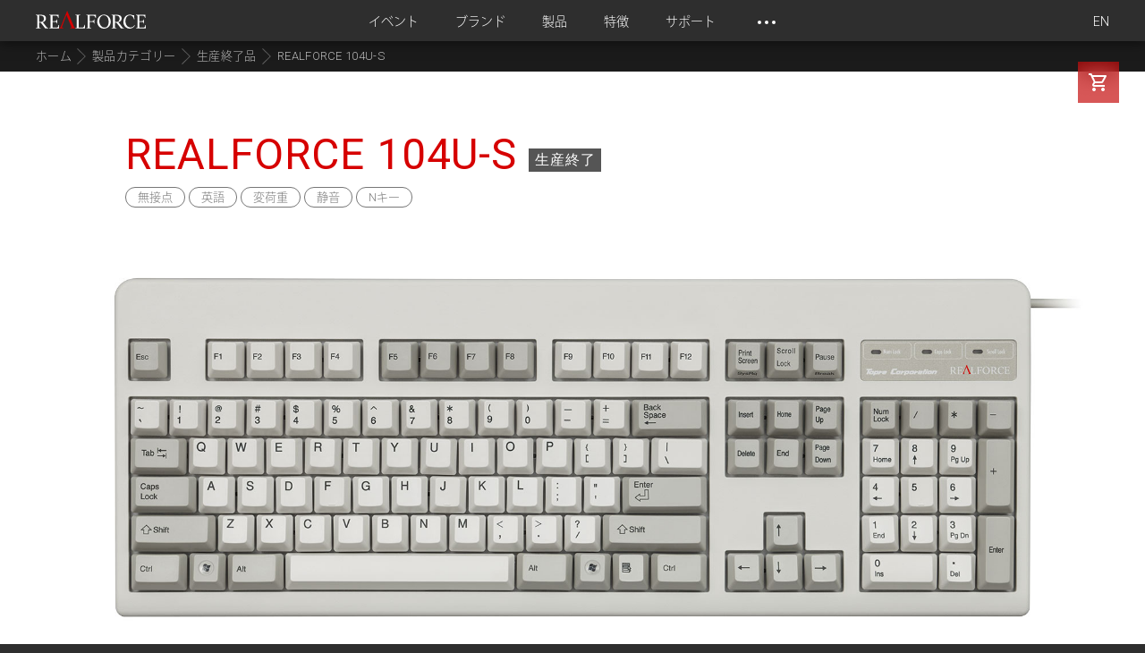

--- FILE ---
content_type: text/html; charset=UTF-8
request_url: https://www.realforce.co.jp/products/discontinued/104U-S_XF01T0/
body_size: 5283
content:
<!doctype html>
<html lang="ja">
<head>
<meta charset="UTF-8">
<title>製品 : REALFORCE 104U-S | REALFORCE | 日本製プレミアムキーボードの最高峰</title>

<!-- Include "links-in-head.html" -->
<meta name="apple-mobile-web-app-title" content="REALFORCE">
<meta http-equiv="x-ua-compatible" content="ie=edge">
<meta name="viewport" content="width=device-width, initial-scale=1">

<link rel="icon" href="../../../favicon.ico">
<!-- iOS Safari and Chrome -->
<link rel="apple-touch-icon" sizes="192x192" href="../../../apple-touch-icon.png">
<!-- Android Default Browser -->
<link rel="shortcut icon" href="../../../apple-touch-icon.png">

<link rel="alternate" hreflang="en" href="../../en/index.html">

<link href="../../../common/css/normalize.css" rel="stylesheet" type="text/css">
<link href="../../../common/css/common.css" rel="stylesheet" type="text/css">
<link href="../../../common/css/header_renew.css" rel="stylesheet" type="text/css">
<link href="../../../common/css/breadcrumb_renew.css" rel="stylesheet" type="text/css">
<link href="../../../common/css/footer_renew.css" rel="stylesheet" type="text/css">

<link href="https://fonts.googleapis.com/css?family=Roboto+Condensed:300,400,700|Roboto:100,300,400,500,700" rel="stylesheet">

<script src="https://use.fontawesome.com/3a3d37e07c.js"></script>


<script src="../../../common/js/jquery-3.1.1.min.js"></script>
<script src="../../../common/js/touch-hover.js"></script>

<!-- Start of realforcesupport Zendesk Widget script -->
<style>
	#launcher {
		margin: 14px !important;
	}
</style>
<script id="ze-snippet" src="https://static.zdassets.com/ekr/snippet.js?key=1c212cff-77e6-42bf-a109-383bb24cc366"></script>
<!-- End of realforcesupport Zendesk Widget script -->

<link href="../../css/allProducts.css" rel="stylesheet" type="text/css">

<!-- ((( Strip.js ))) -->
<!-- css -->
<link rel="stylesheet" type="text/css" href="../../css/strip.css" />
<!-- js -->
<script src="../../js/strip.pkgd.min.js"></script>

</head>

<body id="products">

	<!-- Include "header.html" -->
	<!-- Google Tag Manager (noscript) -->
<noscript><iframe src="https://www.googletagmanager.com/ns.html?id=GTM-MM4CNJ7"
height="0" width="0" style="display:none;visibility:hidden"></iframe></noscript>
<!-- End Google Tag Manager (noscript) -->

	<script>
		(function(i,s,o,g,r,a,m){i['GoogleAnalyticsObject']=r;i[r]=i[r]||function(){
		(i[r].q=i[r].q||[]).push(arguments)},i[r].l=1*new Date();a=s.createElement(o),
		m=s.getElementsByTagName(o)[0];a.async=1;a.src=g;m.parentNode.insertBefore(a,m)
		})(window,document,'script','https://www.google-analytics.com/analytics.js','ga');

		ga('create', 'UA-89466275-1', 'auto');
		ga('send', 'pageview');
	</script>

	<div id="drawerBgLayer"></div>

	<header>

		<div id="compLogo"><a href="../../../index.html"><img src="../../../common/images/logo_realforce.svg" alt="Realforce" /></a></div>

		<nav id="globNav">
			<ul>
				<li class="linkEvent"><a href="../../../events/">イベント</a></li>
				<li class="linkBrand"><a href="../../../brand/">ブランド</a></li>
				<li class="linkProducts"><a href="../../../products/">製品</a></li>
				<li class="linkFeatures"><a href="../../../features/">特徴</a></li>
				<li class="linkSupport"><a href="../../../support/">サポート</a></li>

				<li class="linkMore"><span id="tgl_globNav"><span class="moreIcon"></span></span></li>
			</ul>
		</nav>

		<nav id="drawerGlobNav">
			<div id="drawerClose"></div>
			<ul>
				<li><a href="../../../index.html">ホーム</a></li>
				<li><a href="../../../events/">イベント</a></li>
				<li><a href="../../../brand/">ブランド</a></li>
				<li><a href="../../../products/">製品</a></li>
				<li><a href="../../../features/">特徴</a></li>
				<li><a href="../../../support/">サポート</a></li>
				<li><a href="../../../solutions/">導入事例</a></li>
				<li><a href="../../../special/">特集</a></li>
				<li><a href="../../../news/">ニュース</a></li>
				<li><a href="../../../support/download/">ダウンロード</a></li>
				<li><a href="../../../support/registration/">ユーザー登録</a></li>
				<li><a href="../../../privacy/">個人情報保護ポリシー</a></li>
				<li><a href="https://www.amazon.co.jp/stores/page/A7B5C4D0-6987-4589-96A6-ADF0EBE5B9CD" target="_blank">ストア</a></li>
				<li><a href="../../../en/" title="English">EN</a></li>
			</ul>
		</nav>

		<nav id="subNav">
			<ul>
				<li><a href="../../../en/" title="English">EN</a></li>
			</ul>
		</nav>

	</header>

	<div id="storeCart"><a href="https://www.amazon.co.jp/stores/page/A7B5C4D0-6987-4589-96A6-ADF0EBE5B9CD" target="_blank" title="Amazon ストアページ"><img src="../../../common/images/icon_store.svg" alt="Amazon ストアページ"></a></div>

	<div id="content">

		<!-- パンくずリスト -->
		<div id="bcWrapper">
			<div id="breadCrumbArea">
				<ul id="breadCrumb">
					<li><a href="../../../">ホーム</a></li>
					<li><a href="../../">製品カテゴリー</a></li>
					<li><a href="../index.html">生産終了品</a></li>
					<li><span class="uppercase">Realforce</span> 104U-S</li>
				</ul>
			</div>
		</div>

<!--メインコンテンツ===============================-->

		<div class="wrapper">
			<h2 class="productName">
				<!--<a href="../"><small>Products</small></a><br>-->
				<span class="uppercase">Realforce</span> <span class="modelName">104U-S</span> <small class="endProduction">生産終了</small>
			</h2>
			<p>
				<span class="icon">無接点</span><!--
				--><span class="icon">英語</span><!--
				--><span class="icon">変荷重</span><!--
				--><span class="icon">静音</span><!--
				--><span class="icon">Nキー</span>
			</p>
		</div>

		<div id="mainImg">
			<img src="images/mainphoto.jpg" alt="Main Photo">
		</div>

		<div class="photoSelect">
			<ul class="wrapper">
				<li><a href="images/photo_1.jpg" class="strip" data-strip-group="photoSelection" data-strip-group-options="side:'top'"><img src="images/thumb_photo_1.png" alt="Photo 1"></a></li>
				<li><a href="images/photo_2.jpg" class="strip" data-strip-group="photoSelection" data-strip-group-options="side:'top'"><img src="images/thumb_photo_2.png" alt="Photo 2"></a></li>
				<li><a href="images/photo_3.jpg" class="strip" data-strip-group="photoSelection" data-strip-group-options="side:'top'"><img src="images/thumb_photo_3.png" alt="Photo 3"></a></li>
				<li><a href="images/photo_4.jpg" class="strip" data-strip-group="photoSelection" data-strip-group-options="side:'top'"><img src="images/thumb_photo_4.png" alt="Photo 4"></a></li>
				<li><a href="images/photo_5.jpg" class="strip" data-strip-group="photoSelection" data-strip-group-options="side:'top'"><img src="images/thumb_photo_5.png" alt="Photo 5"></a></li>
				<li><a href="images/photo_6.jpg" class="strip" data-strip-group="photoSelection" data-strip-group-options="side:'top'"><img src="images/thumb_photo_6.png" alt="Photo 6"></a></li>
			</ul>
		</div>

		<!--((( 大きい画像をプリロード )))-->
		<script type="text/javascript">
			function preload(arrayOfImages) {
				$(arrayOfImages).each(function(){
					$('<img/>')[0].src = this;
					// Alternatively you could use:
					// (new Image()).src = this;
				});
			}

			// Usage:

			preload([
				'images/photo_1.jpg',
				'images/photo_2.jpg',
				'images/photo_3.jpg',
				'images/photo_4.jpg',
				'images/photo_5.jpg',
				'images/photo_6.jpg',
			]);
		</script>

		<div class="wrapper">
			<div class="feature">
				<section class="withImage">
					<img src="images/img_keyswitch.png" alt="静電容量無接点方式イメージ">
					<div>
						<h3>静電容量無接点方式スイッチにより極上のキータッチを実現</h3>
						<p>データセンター等でのプロのキーパンチャーの方々に選ばれた極上のキータッチとチャタリングしない無接点構造、さらに、指への負担を軽減し、指の動きをスムーズにするステップスカルプチャー構造によって長時間のキー入力操作でも快適に操作できます。</p>
					</div>
				</section>

				<section class="withImage">
					<img src="images/img_fullnkey.png" alt="Nキーロールオーバーイメージ">
					<div>
						<h3>同時押ししても全て入力されます。</h3>
						<p>フルＮキーロールオーバー対応なので高速入力時に同時押しの様な入力をしてもすべて入力されます。タイピングの速いプロのオペレーターにも安心してご使用いただけます。</p>
					</div>
				</section>

				<section class="withImage">
					<img src="images/img_stepsculpture.jpg" alt="ステップスカルプチャー">
					<div>
						<h3>エルゴノミクスなステップスカルプチャー</h3>
						<p>各列に段差のあるステップスカルプチャー構造により、指の動きにフィットしてキー入力がしやすく、長時間の操作も快適です。</p>
					</div>
				</section>

				<section class="withImage">
					<img src="images/img_forcediagram.png" alt="キー荷重特性グラフ">
					<div>
						<h3><span class="uppercase">Realforce</span> 独自のフェザーキータッチ</h3>
						<p>キースイッチの押しごこちを極限まで追求した独自のキー荷重特性により、他のキースイッチには無いフェザー（羽毛）を押しているかのようなキー入力の気持ち良さを実現しています。</p>
					</div>
				</section>

				<section class="withImage">
					<img src="images/img_keylifetime.jpg" alt="キー入力耐久試験イメージ">
					<div>
						<h3>高い耐久性</h3>
						<p>3000万回のキー入力耐久試験をクリアしています。</p>
					</div>
				</section>

				<section>
					<div>
						<h3>信頼の日本製キーボード</h3>
						<p>品質管理が徹底された日本の工場で、設計開発から生産まで一貫して対応しています。</p>
					</div>
				</section>

			<!--//#feature--></div>

			<div class="spec">
				<h3><strong class="uppercase">Spec</strong>&emsp;製品仕様</h3>
				<table class="former">
					<tr><th>キー刻印</th><td>昇華印刷</td></tr>
					<tr><th>スイッチ</th><td>静電容量無接点方式</td></tr>
					<tr><th>スイッチ寿命</th><td>3,000万回以上</td></tr>
					<tr><th>重量</th><td>1.4Kg</td></tr>
					<tr><th>サイズ</th><td>168.5mm x 455mm x 39.6mm</td></tr>
					<tr><th>キー数</th><td>104キーレイアウト／フルキー</td></tr>
					<tr><th>ケーブル長</th><td>1.5m</td></tr>
				</table>
				<table class="latter">
					<tr><th>キー荷重</th><td>変荷重 静音</td></tr>
					<tr><th>キーストローク</th><td>4mm</td></tr>
					<tr><th>キー構造</th><td>ステップスカルプチャー</td></tr>
					<tr><th>Ｎキーロールオーバー</th><td>Nキーロールオーバー</td></tr>
					<tr><th>インターフェイス</th><td>USB</td></tr>
					<tr><th>生産国</th><td>日本</td></tr>
				</table>
			</div>

<!-- ///////////// レビュー獲得まで非表示

			<div class="reviews">

				<h3><strong class="uppercase">User Review</strong>&emsp;ユーザー・レビュー</h3>

				<section>
					<p class="reviewDate"><small>2016.10.11</small></p>
					<h4>レビューのタイトル</h4>
					<div class="reviewStars"><span class="validStar">★★★</span>★★</div>
					<p class="reviewerName">レビュアーの名前</p>
					<p class="reviewText">今までPC付属のキーボードを使っていましたが、このキーボードを導入して世界が変わりました。<br>一日中、入力しても疲れない、良好な打鍵感、キーが陥凹していることによるフィット感、これを日常使用していると普通のキーボードだと満足できなくなってしまいます。<br>この製品は45g均一ですが、これは好みによるところもあると思います。有線接続なのも、レスポンスが早く良いです。</p>
				</section>

				<section>
					<p class="reviewDate"><small>2016.10.11</small></p>
					<h4>レビューのタイトル</h4>
					<div class="reviewStars"><span class="validStar">★★★</span>★★</div>
					<p class="reviewerName">レビュアーの名前</p>
					<p class="reviewText">今までPC付属のキーボードを使っていましたが、このキーボードを導入して世界が変わりました。<br>一日中、入力しても疲れない、良好な打鍵感、キーが陥凹していることによるフィット感、これを日常使用していると普通のキーボードだと満足できなくなってしまいます。<br>この製品は45g均一ですが、これは好みによるところもあると思います。有線接続なのも、レスポンスが早く良いです。</p>
				</section>

				<section>
					<p class="reviewDate"><small>2016.10.11</small></p>
					<h4>レビューのタイトル</h4>
					<div class="reviewStars"><span class="validStar">★★★</span>★★</div>
					<p class="reviewerName">レビュアーの名前</p>
					<p class="reviewText">今までPC付属のキーボードを使っていましたが、このキーボードを導入して世界が変わりました。<br>一日中、入力しても疲れない、良好な打鍵感、キーが陥凹していることによるフィット感、これを日常使用していると普通のキーボードだと満足できなくなってしまいます。<br>この製品は45g均一ですが、これは好みによるところもあると思います。有線接続なのも、レスポンスが早く良いです。</p>
				</section>

			</div>

ここまで非表示 /////////////////// -->


<!--//メインコンテンツ===============================-->
		<!--//.wrapper--></div>
	</div>

	<!-- Include "footer.html" -->
		<footer>
		<div id="footerLogo">
			<a href="../../../"><img src="../../../common/images/logo_realforce.svg" alt="REALFORCE"></a>
		</div>

		<ul id="footerNav">
			<li><a href="../../../">ホーム</a></li>
			<li><a href="../../../events/">イベント</a></li>
			<li><a href="../../../brand/">ブランド</a></li>
			<li><a href="../../../products/">製品</a></li>
			<li><a href="../../../features/">特徴</a></li>
			<li><a href="../../../support/">サポート</a></li>
			<li><a href="../../../special/">特集</a></li>
			<li><a href="../../../solutions/">導入事例</a></li>
			<li><a href="../../../news/">ニュース</a></li>
			<li><a href="../../../support/download/">ダウンロード</a></li>
			<li><a href="../../../support/registration/">ユーザー登録</a></li>
			<li><a href="../../../privacy/">個人情報保護ポリシー</a></li>
			<li><a href="https://www.amazon.co.jp/stores/page/A7B5C4D0-6987-4589-96A6-ADF0EBE5B9CD" target="_blank">ストア</a></li>
		</ul>

		<ul id="footerSNS">
			<li>
				<a href="https://twitter.com/TOPRE_REALFORCE" target="_blank">
					<img src="../../../common/images/logo_x.svg" alt="X">
				</a>
			</li>
			<li>
				<a href="https://www.facebook.com/topre.realforce/" target="_blank">
					<img src="../../../common/images/facebook-box-line.svg" alt="Facebook ページ">
				</a>
			</li>
		</ul>

		<div id="footerLogo2">
			<a href="http://www.topre.co.jp/" target="_blank">
				<img src="../../../common/images/logo_topre_set.svg" alt="東プレ株式会社公式サイト">
			</a>
		</div>
	</footer>

	<div id="jumptop">
		<a href="#"><i class="fa fa-angle-up" aria-hidden="true"></i></a>
	</div>

	<!-- Hamburger Menu のトグル -->
	<script>
	$(function() {
		$('#tgl_globNav, #drawerClose, #drawerBgLayer, #drawerGlobNav a').click(function(){
			$('#drawerGlobNav, #drawerBgLayer').toggleClass('openNav');
		});
	});
	</script>

	<!-- ページトップへジャンプボタン -->
	<script>
		$(document).ready(function() {
			var jumptop = $('#jumptop');
			$(window).scroll(function () {
				if ($(this).scrollTop() > 100) {
					jumptop.fadeIn();
				} else {
					jumptop.fadeOut();
				}
			});
		});
	</script>

	<!-- すべてのページ内リンクをスムーススクロール -->
	<script>
		$(function () {
			$('a[href^="#"]').click(function () {
				const href = $(this).attr('href');
				const target = $(href == '#' || href == '' ? 'html' : href);
				$('body,html').animate({scrollTop: target.offset().top}, 400, 'swing');
			});
		});
	</script>
<script src="https://use.typekit.net/wmb6yvm.js"></script>
<script>try{Typekit.load({ async: true });}catch(e){}</script>
</body>
</html>


--- FILE ---
content_type: text/css
request_url: https://www.realforce.co.jp/common/css/common.css
body_size: 1041
content:
@charset "UTF-8";
/* CSS Document */

html {
	font-size: 62.5%;
	/* sets the base font to 10px for easier math */
	line-break: strict;
}

body {
	text-align: center;
	background-color: #2e2e2e;
	/*
	font-family: -apple-system, 'BlinkMacSystemFont';
	*/
	font-family: 'Roboto', 'Hiragino Sans', YuGothic, "kozuka-gothic-pro", Meiryo, 'sans-serif';
	font-size: 15px;
	font-size: 1.5rem;
	/* sets the default sizing to make sure nothing is actually 10px */
	font-weight: 300;
	line-height: 1.7;
	min-height: 100vh;
	overflow: scroll;
	/*
	scroll-behavior: smooth;
	*/
}

h1, h2, h3, h4, h5 {
	font-feature-settings: "palt";
	color: #545454;
}

h1, h2 {
	margin-bottom: .5em;
	line-height: 1.1;
}

h3, h4, h5 {
	margin-bottom: .5em;
	line-height: 1.4;
}

h2 {
	font-weight: 400;
	font-size: 4.8rem;
	color: #d60000;
	letter-spacing: .02em;
}

h2:first-of-type {
	margin: 1.4em 0 1.2em;
}

h3 {
	font-weight: 300;
	font-size: 2.5rem;
}

p {
	margin: .5em 0;
}

img {
	vertical-align: top;
	max-width: 100%;
}

a {
	color: #497dde;
	transition: opacity .4s ease-in-out;
}

a:hover {
	opacity: .70;
}

a:hover img {
	filter: alpha(opacity=70);
	opacity: .7;
}

header a:hover img {
	opacity: 1;
}

a img {
	transition: opacity .4s ease-in-out;
}

button:focus {
	outline: 0;
}

.anchorlink {
	position: relative;
	top: -46px;
	display: block;
}

.wrapper {
	max-width: 1000px;
	margin: 0 auto;
	text-align: left;
	overflow: hidden;
}

#content {
	background-color: #fff;
	min-height: 600px;
	padding-bottom: 12rem;
	color: #545454;
}

.uppercase {
	text-transform: uppercase;
}

.nowrap {
	white-space: nowrap;
}

.wafont {
	font-family: "kozuka-gothic-pro", "ヒラギノ角ゴ Pro W3", "Hiragino Kaku Gothic Pro", "メイリオ", Meiryo, Osaka, "ＭＳ Ｐゴシック", "MS PGothic";
}


/* ===========================
   Responsive
=========================== */

@media screen and (max-width: 1080px) {

	img {
		max-width: 100%;
		height: auto;
	}

	.wrapper {
		margin: 0 3.7% !important;
	}

	h1,
	#home h2 {
		font-size: 5rem;
	}
}


@media screen and (max-width: 800px) {

	html {
		font-size: 55.80357%;
	}

	h1 {
		margin-bottom: 1.5em;
	}
}


@media screen and (max-width: 540px) {
	#content {
		min-height: 100vw;
	}

	h1 {
		font-size: 4.5rem;
	}

	h2 {
		font-size: 3.2rem;
	}
}


@media screen and (max-width: 480px) {

	h1,
	#home h2 {
		font-size: 3.8rem;
	}
}


@media screen and (max-width: 380px) {

	h1,
	#home h2 {
		font-size: 3.3rem;
	}
}


@media screen and (max-width: 320px) {

	h2 {
		font-size: 3rem;
	}
}

--- FILE ---
content_type: text/css
request_url: https://www.realforce.co.jp/common/css/header_renew.css
body_size: 1350
content:
@charset "UTF-8";
/* CSS Document */

header {
	background: #2e2e2e;
	width: 100%;
	box-sizing: border-box;
	height: 4.6rem;
	font-size: 1.4rem;
	line-height: 4.3rem;
	position: fixed;
	top: 0;
	padding: 0.3rem 4rem 0;
	vertical-align: middle;
	z-index: 100;
	box-shadow: 0px 0px 14px 1px rgba(0, 0, 0, 0.6);
}

header * {
	color: #fff;
}

#compLogo {
	width: 12.3rem;
	height: 2rem;
	position: absolute;
	left: 4rem;
	top: 1.2rem;
}

#globNav {
	height: 100%;
}

#globNav ul,
#subNav ul {
	display: inline-flex;
	height: 100%;
}

#globNav li,
#subNav li {
	margin: 0 1.6vw;
	height: 100%;
}

.linkMore {
	margin-left: 2vw !important;
}

#globNav a,
#tgl_globNav,
#subNav a {
	display: block;
	cursor: pointer;
	height: 100%;
}


/* More アイコン */

#tgl_globNav {
	position: relative;
	width: 22px;
}

.moreIcon,
.moreIcon::before,
.moreIcon::after {
	position: absolute;
	width: 4px;
	height: 4px;
	background: #fff;
	border-radius: 3px;
}

.moreIcon {
	top: 50%;
	left: 50%;
	margin: -2px 0 0 -2px;
}

.moreIcon::before,
.moreIcon::after {
	content: "";
	position: absolute;
}

.moreIcon::before {
	left: -8px;
	transition: left ease-in-out .2s;
}

.moreIcon::after {
	right: -8px;
	transition: right ease-in-out .2s;
}

#tgl_globNav:hover .moreIcon::before {
	left: -12px;
}

#tgl_globNav:hover .moreIcon::after {
	right: -12px;
}

/* ----- */



#subNav {
	position: absolute;
	top: .3rem;
	right: 4rem;
}

#subNav li:last-child {
	margin-right: 0;
}

#storeCart {
	position: fixed;
	top: 6.9rem;
	right: 4rem;
	background: rgba(195, 0, 0, .66);
	width: 4.6rem;
	height: 4.6rem;
	margin-right: -1.1rem;
	z-index: 60;
	backdrop-filter: blur(12px);
	-webkit-backdrop-filter: blur(12px);
}

#storeCart a {
	display: block;
	width: 100%;
	height: 100%;
	padding: 1.1rem;
	box-sizing: border-box;
}

#storeCart img {
	width: 2.4rem;
	height: 2.4rem;
}


/* ======================
   ドロワーメニュー
====================== */
/*
#drawerGlobNav {
	display: none;
}

#drawerGlobNav.openNav {
	display: block;
}*/

#drawerGlobNav {
	background: #2e2e2e;
	position: absolute;
	top: calc(-8em - 17 * 2.6em);
	left: 50%;
	margin-left: -15em;
	width: 30em;
	height: auto;
	padding: 2.5em 0 .5em;
	box-sizing: border-box;
	box-shadow: 0px 5px 10px 1px rgba(0, 0, 0, 0.45);
	opacity: 0;
	transition: top ease-in .3s, opacity ease-in .3s;
	z-index: 120;
}

#drawerGlobNav.openNav {
	top: 0;
	opacity: 1;
}

#drawerBgLayer {
	content: "";
	display: block;
	position: fixed;
	top: 0;
	left: 0;
	width: 100%;
	height: 100%;
	background: rgba(0, 0, 0, 0.7);
	z-index: 99;
	display: none;
}

#drawerBgLayer.openNav {
	display: block;
}

header:has(#drawerGlobNav.openNav)::after {
	content: "";
	position: absolute;
	left: 0;
	top: 0;
	width: 100%;
	height: 100%;
	background: #000;
	z-index: 110;
	opacity: 0.65;
}

#drawerClose {
	position: absolute;
	top: .7em;
	right: .7em;
	width: 2em;
	height: 2em;
	cursor: pointer;
}

#drawerClose:hover {
	opacity: .75;
}

#drawerClose::before,
#drawerClose::after {
	content: "";
	height: 1px;
	width: 100%;
	background: #fff;
	position: absolute;
	top: 1em;
	left: 0;
}

#drawerClose::before {
	transform: rotate(45deg);
}

#drawerClose::after {
	transform: rotate(-45deg);
}

#drawerGlobNav a {
	display: block;
	width: 100%;
	height: 2.6em;
	line-height: 2.6;
	transition: background linear .3s;
}

#drawerGlobNav a:hover {
	background: rgba(255, 255, 255, 0.15);
	opacity: 1;
}

#home #drawerGlobNav li:first-of-type {
	display: none;
}

#drawerGlobNav li:has(a[title="English"]) {
	border-top: solid 1px #404040;
}


@media screen and (max-width: 800px) {

	#drawerGlobNav {
		font-size: 1.6rem;
	}
}



@media screen and (max-width: 720px) {

	.linkEvent,
	.linkBrand,
	.linkProducts,
	.linkFeatures,
	.linkSupport,
	.linkNews,
	#subNav {
		display: none;
	}

	#globNav ul {
		position: absolute;
		right: 2.9rem;
	}

	#drawerGlobNav {
		left: 0;
		margin-left: 0;
		width: 100%;
	}

	#drawerClose {
		/*margin: 0.35em 2.3em 0 0;*/
	}
}


@media screen and (max-width: 540px) {

	#compLogo {
		left: 16px;
	}

	#globNav ul {
		right: 6px;
	}

	#storeCart {
		top: 47px;
		right: 16px;
	}
}


--- FILE ---
content_type: text/css
request_url: https://www.realforce.co.jp/common/css/breadcrumb_renew.css
body_size: 470
content:
@charset "UTF-8";
/* CSS Document */


#bcWrapper {
	background-color: #1b1b1b !important;
	padding-top: 46px;
	height: 34px;
	overflow: hidden;
}

#breadCrumbArea {
	font-size: 1.3rem;
	overflow-x: auto;
	-webkit-overflow-scrolling: touch;
	height: 64px;
	padding: 0 4rem;
	text-align: left;
    letter-spacing: 0.025em;
}

#breadCrumb {
	list-style-type: none;
	display: inline-table;
	max-width: 100%;
}

#breadCrumb li {
	display: table-cell;
	white-space: nowrap;
	line-height: 2.62em;
	padding-left: 1.3em;
	padding-right: .46em;
	background: url(../images/separater_breadcrumb.svg) no-repeat left center;
	background-size: .77em;
}

#breadCrumb li:first-child {
	padding-left: 0;
	background: none;
}

#breadCrumb,
#breadCrumb a {
	color: #bbb;
}



/* ============================
  Responsive
============================ */

@media screen and (max-width: 1080px) {
	#bcWrapper .wrapper {
		margin: 0 !important;
	}
}


@media screen and (max-width: 540px) {
	#breadCrumbArea {
		padding: 0 16px;
	}
}

@media only screen 
and (max-width : 480px) {
	/*
	#breadCrumb li {
		max-width: 9em;
		overflow: hidden;
		text-overflow: ellipsis;
	}
	*/
}

--- FILE ---
content_type: text/css
request_url: https://www.realforce.co.jp/common/css/footer_renew.css
body_size: 374
content:
@charset "UTF-8";
/* CSS Document */

footer {
	padding: 3.5rem 0;
	background: #2e2e2e;
}

#footerLogo {
	width: 134px;
	margin: 0 auto;
}

#footerNav {
	margin: 3rem;
	font-size: 0;
	line-height: 1.2;
}

#footerNav li {
	display: inline-block;
	font-size: 1.4rem;
	padding: 0 1em;
	margin: .5em 0;
}

#footerNav a {
	color: #fff;
	text-decoration: none;
}

#footerSNS li {
	display: inline-block;
	width: 40px;
	margin: 0 10px;
}

#footerSNS img {
	width: 100%;
}

#footerLogo2 {
	width: 100px;
	margin: 80px auto 0;
}


#jumptop {
	display: none;
	position: fixed;
	right: 4rem;
	bottom: 4rem;
	width: 4.6rem;
	height: 4.6rem;
	margin-right: -1.1rem;
	margin-bottom: -1.1rem;
	z-index: 60;
	background: rgba(195, 0, 0, .66);
	backdrop-filter: blur(12px);
	-webkit-backdrop-filter: blur(12px);
}

#jumptop a {
	display: block;
	width: 100%;
	height: 100%;
	color: #fff;
	font-size: 3.4rem;
	line-height: 4rem;
}


@media screen and (max-width: 540px) {

	#jumptop {
		right: 16px;
		bottom: 16px;		
	}
}



--- FILE ---
content_type: text/css
request_url: https://www.realforce.co.jp/products/css/allProducts.css
body_size: 2427
content:
@charset "UTF-8";
/* CSS Document */

body.rf_rgb {
	background-color: #c7c7c7;
	font-weight: 300;
}

body.blkPage #content {
	background-color: #000;
	color: #999;
}

#content {
	padding-bottom: 6rem;
}

h2 {
	/* font-size: 4.2rem; */
	line-height: 1.1;
	color: #d60000;
	margin-bottom: 0 !important;
}

h2.productName {
	font-family: 'Roboto', sans-serif;
}

.modelName {
	white-space: nowrap;
}

.endProduction {
	display: inline-block;
	background-color: #555;
	font-size: 1.6rem;
	font-weight: 400;
	color: #fff;
	padding: .45rem .65rem;
	vertical-align: baseline;
	position: relative;
	bottom: .5rem;
}

h3 {
	font-size: 1.8rem;
	font-weight: 300;
	color: #666;
	margin: 0;
	padding-bottom: .25em;
	border-bottom: solid 2px #d60000;
}

.edition {
	display: inline-block;
	background-color: #d60000;
	font-size: 1.6rem;
	font-weight: 400;
	color: #fff;
	padding: .25rem 1rem;
	vertical-align: baseline;
	border-radius: .3em;
}

.icon {
	font-size: 1.3rem;
	color: #777;
	box-sizing: border-box;
	height: 1.8em;
	line-height: 1.3em;
	display: inline-block;
	padding: 0.25em 1em;
	margin: 2px 2px 4px;
	border: solid 1px #777;
	-webkit-border-radius: .9em;
	-moz-border-radius: .9em;
	border-radius: .9em;
}

.icon:first-of-type {
	margin-left: 0;
}

.rf_rgb .icon {
	border-color: #888;
	color: #fff;
}

h3 strong {
	font-size: 2em;
	font-weight: 300;
}

#mainImg {
	padding: 0 0 2rem;
}

#mainImg img {
	max-width: 100%;
}

a:hover {
	opacity: .7;
}



/* ===========================
   Makeshop カートへのリンク
=========================== */

.addCart {
	border-style: none;
	width: 66%;
	max-width: 360px;
	padding: .75em !important;
	border-radius: 1.35em;
	margin: -1rem 0 2.7em;
	background: #333;
	color: #fff;
	font-size: 1.8rem;
	line-height: 1;
	font-weight: 600;
	cursor: pointer;
	transition: opacity .2s ease-out;	
}

@media screen and (min-width: 800px) {
	.addCart {
		padding: 1em !important;
		border-radius: 1.5em;
	}
}


.addCart:hover {
	opacity: .7;
}

.add2Cart {
	border-style: none;
	padding: 1em !important;
	background: #333;
	color: #fff;
	font-size: 1.5rem;
	line-height: 1;
	font-weight: 600;
	cursor: pointer;
	margin-top: .5rem;
	transition: background .3s ease-out;	
}

.rf_rgb .add2Cart {
	background-color: #4a4a4a;
}

.add2Cart:hover {
	background: #C00003;
	opacity: 1;
}



/* ===========================
   Photo Gallary
=========================== */

.photoSelect {
	background-color: #efefef;
	overflow: hidden;
	font-size: 0;
}

.photoSelect li {
	width: 16%;
	float: left;
	margin-left: .8%;
}

.photoSelect li:first-child {
	margin-left: 0;
}

.photoSelect li:nth-of-type(7) {
	display: none;
}

.photoSelect img {
	max-width: 100%;
}

.strp-container {
	background-color: #404696 !important;
}

.strp-info {
	border-bottom: solid 1px #222;
}


/* ===========================
   FeatureMac
=========================== */

.featureMac {
	background-color: #e1e2e3;
	padding-bottom: 4rem;
}

.featureMac * {
	text-align: center;
}

.featureMac img {
	width: 100%;
}

.featureMac h3 {
	font-size: 4rem;
	color:#000;
	margin-top: 0;
	border-bottom: none;
	line-height: 1.3;
}


@media screen and (max-width: 800px) {

	.featureMac .br-forPC {
		display: none;
	}
}


/* ===========================
   Feature
=========================== */

.feature {
	padding-bottom: 2rem;
}

.feature section {
	margin: 10rem 0;
}

.withImage img {
	width: 50%;
	display: inline-block;
	vertical-align: middle;
}

.withImage div {
	width: 45%;
	margin-left: 4%;
	display: inline-block;
	vertical-align: middle;
}

.feature h3 {
	font-size: 4rem;
	line-height: 1.3;
	color: #d60000;
	margin-top: 0;
	margin-bottom: 2rem;
	padding: 0;
	border-bottom: none;
}


/* 詳細説明 */

.detail {
	border: solid #E0E0E0 1px;
	border-radius: .5em;
	padding: calc(4% - 1em) 4%;
	margin: 2rem auto !important;
}

.blkPage .detail {
	border-color: #757575;
}

.detail h3:first-child {
	margin-top: 0;
}

.detail h3,
.detail h4 {
	color: inherit;
	font-weight: 400;
}

.detail h3 {
	font-size: 2rem;
}

.detail h4 {
	font-size: 1.66rem;
}

.blkPage .detail h4 {
	color: #fff;
}

.detail li {
	width: 48%;
	display: inline-block;
	vertical-align: top;
	margin: 1em 4% 1em 0;
}

.detail li:nth-of-type(2n) {
	margin-right: 0;
}

.detail li img {
	width: 100%;
	max-width: 370px;
}

.detail li img.tkl-led {
	max-width: 353px;
}

.detail li p {
	text-align: left;
}

.detail p:last-child {
	margin-bottom: 0;
}


/* 詳細説明 #Responsive */

@media screen and (max-width: 780px) {

	.detail {
		width: 80%;
	}

	.detail h3:first-child {
		margin-top: 0 !important;
	}

	.detail p {
		font-size: 85%;
	}
}

@media screen and (max-width: 540px) {

	.detail li {
		display: block;
		width: 100%;
		margin-right: 0;
	}

	.detail li img {
		max-width: 400px;
	}
}

@media screen and (max-width: 480px) {

	.detail h3 {
		font-size: 1.8rem !important;
	}
}


/* ===========================
   Backlights
=========================== */

.backlights {
	margin-bottom: 8rem;
}

.backlights .photoSelect {
	border-top: none;
}


/* ===========================
   Spec
=========================== */

.spec {
	overflow: hidden;
	margin-bottom: 8rem;
}

.spec table {
	width: 49%;
	border-collapse: collapse;
	margin-top: 1px;
	line-height: 1.4;
}

.former {
	float: left;
}

.latter {
	float: right;
}

.spec tr {
	border-bottom: solid 1px #CCCCCC;
}

.spec th {
	font-weight: 400;
	width: 6em;
	white-space: nowrap;
	padding: .4em 1em .4em .2em;
	text-align: right;
	background: url(../images/common/divider_spec.png) no-repeat right center;
}

.spec td {
	padding: .4em 0 .4em .8em;
}

.notice {
	margin-top: 4em;
	padding: 1em 1.25em;
	border: solid 1px #D7D7D7;
	border-radius: .33em;
	text-align: left;
}

.notice h4 {
	font-weight: 500;
	font-size: 1.1em;
	margin-top: 0;
}

.notice ul {
	padding-left: 1.25em;
	position: relative;
}

.notice li::before {
	content: "※";
	position: absolute;
	left: 0;
}



/* ===========================
   Links
=========================== */

.links {
	margin-bottom: 8rem;
}

.links a {
	font-size: 1.8rem;
	font-weight: 300;
	display: block;
	background-color: #00a5a5;
	padding: .75em;
	color: #fff;
	transition: opacity .2s ease-out;
}

.shopLink {
	margin: 10rem 0;
}

.shopLink.dual {
	display: flex;
	flex-direction: row;
	flex-wrap: nowrap;
	justify-content: space-between;
}

.shopLink a {
	display: block;
	background-color: #d60000;
	font-size: 1.33em;
	font-weight: 400;
	color: #fff;
	line-height: 3;
	height: 3em;
	text-align: center;
	letter-spacing: .1em;
}

.shopLink.dual a {
	width: calc(50% - 3px);
}

.noLetterSpacing {
	letter-spacing: 0.025em;
}

@media screen and (max-width: 540px) {

	.shopLink a {
		font-size: 1.2em;
	}
}

@media screen and (max-width: 400px) {

	.shopLink a {
		font-size: 1em;
	}
}



/* ===========================
   Reviews
=========================== */

.reviews h4 {
	font-size: 1.8rem;
	font-weight: 500;
	color: #fff;
	margin: 0;
}

.reviews section {
	padding: 3rem 0;
	border-bottom: solid 1px #333;
}

.reviewDate {
	margin: 0;
}

.reviewDate small {
	font-style: italic;
}

.reviewStars {
	letter-spacing: .1em;
	color: #4B4B4B;
}

.reviewStars .validStar {
	color: #FF8600;
}

.reviewerName {
	font-weight: 500;
	color: #34A1FF;
	margin: 0;
}


/* ===========================
   Responsive
=========================== */

@media screen and (max-width: 780px) {

	#mainImg {
		margin: 4% 0;
	}

	.withImage img {
		display: block;
		margin: 0 auto;
	}

	.withImage div {
		display: block;
		width: 100%;
		margin: 0;
	}

	.feature h3 {
		margin-top: 1em;
	}

	.feature section div {
		text-align: center;
	}
	
	.feature section div h3,
	.feature section div p {
		margin-left: auto;
		margin-right: auto;
	}

	.feature section div h3 {
		width: 90%;
	}

	.feature section div p {
		width: 80%;
		text-align: inherit;
	}

	.spec table {
		width: 100%;
	}

	.spec th {
		width: 11em;
	}
}

@media screen and (max-width: 540px) {

	header {
		border: none;
	}
}

@media screen and (max-width: 480px) {

	h3 {
		font-size: 1.5rem;
	}

	h3 strong {
		font-size: 1.6em;
	}

	.photoSelect {
		background: #efefef url(../images/common/1px_gray.png) repeat-x center;
	}

	.photoSelect li {
		width: 27%;
		margin-left: 1%;
	}

	.photoSelect li:nth-child(1),
	.photoSelect li:nth-child(4) {
		margin-left: 8.5%;
	}

	.photoSelect li:nth-child(1),
	.photoSelect li:nth-child(2),
	.photoSelect li:nth-child(3) {
		margin-bottom: 1px;
	}

	.feature section {
		margin: 8rem 0;
	}

	.shopLink {
		margin: 8rem 0;
	}

	.featureMac h3,
	.feature h3 {
		font-size: 2.2rem
	}

	.withImage img {
		width: 80%;
	}

	.links a {
		font-size: 1.6rem;
	}
}


@media screen and (max-width: 320px) {

	h3 {
		border-width: 1px;
	}

	.photoSelect {
		border-width: 1px;
	}

	.spec th {
		width: 8em;
		white-space: normal;
	}
}

--- FILE ---
content_type: image/svg+xml
request_url: https://www.realforce.co.jp/common/images/logo_topre_set.svg
body_size: 2391
content:
<?xml version="1.0" encoding="utf-8"?>
<!-- Generator: Adobe Illustrator 25.4.1, SVG Export Plug-In . SVG Version: 6.00 Build 0)  -->
<svg version="1.1" id="レイヤー_1" xmlns="http://www.w3.org/2000/svg" xmlns:xlink="http://www.w3.org/1999/xlink" x="0px"
	 y="0px" viewBox="0 0 100.1 41.7" style="enable-background:new 0 0 100.1 41.7;" xml:space="preserve">
<style type="text/css">
	.st0{fill:#FFFFFF;}
</style>
<g id="グループ_63" transform="translate(-649.961 -7204)">
	<g id="グループ_34" transform="translate(497.089 6783.208)">
		<g id="グループ_30" transform="translate(199.769 451.489)">
			<path id="パス_72" class="st0" d="M6.6,0.6c0.4,0,1.6,0,1.6,0c0,0.3-0.1,0.6-0.1,0.9l0.8,0l0-1.5h1.5l0.3,0.3
				c0,0.4,0,1.2,0,1.2l2.2,0l0,1.1l-2.2,0l0,2l2.9,0l0,1.1l-1.6,0c0.2,1.8,2.2,4.3,2.2,4.3l-1,0.9c-1-1.1-1.9-2.4-2.5-3.7l0,3.7H8.8
				V7.2c-0.7,1.3-1.6,2.5-2.5,3.6L5.4,9.8c1-1.2,1.7-2.6,2.2-4.1H6l0-1L5.4,4.2C6.2,3.2,6.6,1.9,6.6,0.6z M7.7,2.5
				C7.4,3.3,7.1,3.9,6.6,4.6l2.2,0l0-2.1L7.7,2.5z"/>
			<path id="パス_73" class="st0" d="M5.8,3.5H4.5c0,0.9,1.6,3,1.6,3L5.2,7.5c-0.3-0.4-0.7-0.8-1-1.2v4.4l-2,0l0-3.9L0.8,8.8
				L0,7.9C0.8,6.7,1.5,5.4,2.1,4c0-0.2,0-0.4,0-0.6l-1.1,0l0-1.1l1.4,0l0-2.4l2,0l0,2.4h1.6L5.8,3.5z"/>
		</g>
		<g id="グループ_31" transform="translate(214.27 451.42)">
			<path id="パス_74" class="st0" d="M6.8,1.9L0,1.9l0,1.3l6.8,0C6.7,4.6,6.9,6,7.3,7.4c0.7,2,2.5,3.3,4.6,3.5l0-1.7
				c-1.3-0.5-2.3-1.6-2.7-3c-0.2-1-0.2-2-0.2-3l2.9,0l0-1.3l-2.9,0c0,0,0-0.9,0-1.2C9,0.3,8.8,0.1,8.4,0C8.1,0,6.8,0,6.8,0
				S6.8,1.1,6.8,1.9"/>
			<path id="パス_75" class="st0" d="M12.4,0h-1.9L10,1.4l1.5,0L12.4,0z"/>
			<path id="パス_76" class="st0" d="M6.2,4.6l-5.9,0l0,1.2h2.2l0,2.8L0,8.5l0,1.9c1.4,0,2.8,0,4.3-0.1C5.4,10.1,6.5,9.7,7.4,9
				L6.8,7.8C6.1,8.2,5.4,8.4,4.6,8.5l0-2.7h1.6V4.6z"/>
		</g>
		<path id="パス_77" class="st0" d="M238.9,456.1c-0.1,0.3-0.7,1.1-0.7,1.1c-0.2-0.1-0.3-0.1-0.5-0.2l0,1.1l-5.7,0l-1.6,2.5
			c1.5,0.1,3-0.2,4.3-0.9c0.1-0.1-0.5-1-0.5-1l2,0l1.9,3.5l-2.2,0l-0.6-1.3c-1.5,0.7-3.1,1.2-4.7,1.3c-0.9,0.1-1.8,0-2.7-0.1
			c-0.3-0.1-0.5-0.3-0.7-0.6l-0.1-0.7l2.6-2.8l-2.5,0l0-1.2l-0.4,0.2l-0.8-1.1c4.4-2.9,5.4-4.7,5.4-4.7h1.7
			C234.8,453.2,236.8,454.8,238.9,456.1 M232.2,453.2c-0.5,0.6-1.1,1.2-1.7,1.7v0.2l3.8,0v-0.2c-0.7-0.5-1.3-1-1.9-1.6L232.2,453.2z
			 M229.5,456.1l0-0.4l-0.1-0.1c-0.6,0.5-1.2,0.9-1.9,1.3l9.9,0c0,0-1-0.6-1.8-1.2l-0.1,0.4L229.5,456.1z"/>
		<g id="グループ_32" transform="translate(238.827 451.393)">
			<path id="パス_78" class="st0" d="M4.6,2V0L2.5,0l0,2H0.5l0,1.4l3.3,0c0,0-0.3,1.8-3.9,4.1l0.5,1.2c0.7-0.3,1.3-0.6,1.9-1
				l0,3.3l2.2,0l0-4.5C5.1,7,5.7,7.7,6.4,8.2l1-1.5C6.7,6.1,6.1,5.5,5.5,4.8c0,0,0.7-0.9,0.9-1.2c0.3-0.5,0.2-1.1-0.3-1.5
				C6,2.1,5.9,2,5.7,2C5.3,2,4.6,2,4.6,2z"/>
			<path id="パス_79" class="st0" d="M10.4,0c-0.3,0-1.5,0-1.5,0l0,3.6l-2,0l0,1.3l1.9,0l0,4.5l-3.1,0l0,1.5l8.4-0.1l0-1.5l-3,0
				L11,5l1.8,0l0-1.4l-1.8,0c0,0,0-2.5,0-2.8C11,0.3,10.8,0,10.4,0C10.4,0,10.4,0,10.4,0z"/>
		</g>
		<path id="パス_80" class="st0" d="M189.2,450l-3.3,0c0,0,0,8.7,0,10.2c0.1,1.2,1,2.1,2.2,2c0.1,0,0.2,0,0.3,0
			c3.9-0.5,7.6-2.2,10.5-4.9l-0.8-1.2c-2.7,1.7-5.7,2.8-8.8,3.1L189.2,450z"/>
		<g id="グループ_33" transform="translate(168.392 449.35)">
			<path id="パス_81" class="st0" d="M13.8,1.4c0-0.8,0.6-1.4,1.4-1.4s1.4,0.6,1.4,1.4c0,0.8-0.6,1.4-1.4,1.4c0,0,0,0,0,0
				C14.5,2.8,13.8,2.2,13.8,1.4 M15.2,2c0.3,0,0.6-0.3,0.6-0.6c0-0.3-0.3-0.6-0.6-0.6c-0.3,0-0.6,0.3-0.6,0.6
				C14.6,1.7,14.9,2,15.2,2C15.2,2,15.2,2,15.2,2"/>
			<path id="パス_82" class="st0" d="M0,0.9l0,1.9h10.3c0,1-0.1,2.1-0.3,3.1C9.8,6.7,9.2,8.6,6.5,9.8C4.8,10.5,3,11,1.1,11.2
				c0.3,0.5,0.6,1,1,1.4c2.1,0.2,8.1-0.3,10.2-3.8c1.5-2.1,1.2-5.7,1.2-6.4c0-0.8-0.6-1.4-1.4-1.4c0,0-0.1,0-0.1,0
				C11.1,0.9,0,0.9,0,0.9"/>
		</g>
		<path id="パス_83" class="st0" d="M167.7,451.8H162l0,0.9c0,0,2.8,0,3.6,0c0.6-0.1,1.2,0.3,1.3,1c0,0.1,0,0.3,0,0.4
			c0,0.7,0,3.6,0,3.6H164c-0.1,0.2,0.8,1,1.5,1.5c0.9,0.7,2,1.3,3.2,1.6c-0.1,0.1-1.3,1.6-1.3,1.6c-2-0.6-3.8-1.7-5.4-3.1
			c0,0.1,0,3.1,0,3.1h-2.9l0-3.1c-1.3,1.4-2.9,2.5-4.7,3.2c-0.1-0.1-1.5-1.5-1.5-1.5c3.3-1.8,4.3-3,4.3-3.3c-0.1,0-1.5,0-1.8,0
			c-0.6,0-1.2-0.5-1.2-1.1c0-0.4,0-3.8,0-3.8l4.9,0l0-0.9h-5.9l0-1.5h5.9v-1.4h2.9l0,1.4l5.8,0L167.7,451.8z M159.1,454.7V454
			l-2.6,0v0.7L159.1,454.7z M159.1,456.4v-0.7l-2.6,0l0,0.6L159.1,456.4z M164.5,454.7V454H162v0.7L164.5,454.7z M164.5,456.4v-0.6
			H162v0.6L164.5,456.4z"/>
	</g>
	<g id="グループ_35" transform="translate(114.337 6759.389)">
		<path id="パス_84" class="st0" d="M554.9,444.6h18.2l-2,4.7h-6.6l-5.7,13.5H553l5.7-13.5h-6L554.9,444.6z"/>
		<path id="パス_85" class="st0" d="M575.9,451.3H568c0,0-2.9-0.2-4.1,1.8l-2.9,6.5c0,0-0.8,2.5,1.6,3.2h9.5
			c1.3-0.1,2.8-1.8,3.1-2.7l2.5-5.8c0.4-1.2-0.2-2.4-1.3-2.9C576.3,451.4,576.1,451.4,575.9,451.3z M571.6,456.3l-0.8,1.9
			c-0.5,0.7-1,0.7-1,0.7h-1.9c-0.9-0.1-0.5-1-0.5-1l0.8-2c0.2-0.2,0.5-0.4,0.8-0.5l1.9,0h0.1C571.6,455.6,571.6,456.3,571.6,456.3z"
			/>
		<path id="パス_86" class="st0" d="M590.3,451.5h-10.4l-6.3,14.8h5.4l1.5-3.6l6.2,0.1c1.5-0.2,2.7-1.1,3.3-2.5l0.2-0.5l2.3-5.2
			c0.4-1.2-0.2-2.6-1.5-3C590.8,451.5,590.5,451.5,590.3,451.5z M586.9,456.1l-1,2.4c-0.3,0.4-0.7,0.6-1.2,0.6l-1.7-0.1
			c-0.7,0-0.6-0.8-0.6-0.8c0.3-0.8,0.7-1.6,1.1-2.4c0.2-0.2,0.5-0.3,0.8-0.4l1.8,0C587,455.4,586.9,456.1,586.9,456.1L586.9,456.1z"
			/>
		<path id="パス_87" class="st0" d="M599.9,451.5l-5.3,0l-4.8,11.3l5.3,0l1.2-2.9c0.4-1.1,3-3,7-2.8l2-5c-2.3,0-4.6,0.7-6.6,1.9
			L599.9,451.5z"/>
		<path id="パス_88" class="st0" d="M616.3,459.4l-7.5,0c0,0-0.6,0-0.5-0.4s0.2-0.4,0.8-0.4h4.8c1.4,0,2.6-0.6,3.4-1.7l1.1-2.7
			c0.2-1.2-0.7-2.4-1.9-2.6c-0.2,0-0.4,0-0.6,0l-7.5-0.1c-1.3,0.2-2.4,1-3,2.2l-2.4,5.9c0,0-1,2.7,1.7,3.2h10.1L616.3,459.4z
			 M609.7,455.1c0.1-0.2,0.8-0.3,0.8-0.3l2.4,0c0.2,0,0.5,0.1,0.6,0.3c0,0,0.2,0.2-0.1,0.5c-0.3,0.2-0.6,0.2-0.9,0.2h-2.3
			c-0.4,0-0.7,0-0.7-0.2C609.5,455.4,609.6,455.2,609.7,455.1L609.7,455.1z"/>
	</g>
</g>
</svg>


--- FILE ---
content_type: image/svg+xml
request_url: https://www.realforce.co.jp/common/images/separater_breadcrumb.svg
body_size: 383
content:
<?xml version="1.0" encoding="utf-8"?>
<!-- Generator: Adobe Illustrator 25.4.1, SVG Export Plug-In . SVG Version: 6.00 Build 0)  -->
<svg version="1.1" id="レイヤー_1" xmlns="http://www.w3.org/2000/svg" xmlns:xlink="http://www.w3.org/1999/xlink" x="0px"
	 y="0px" viewBox="0 0 11 20" style="enable-background:new 0 0 11 20;" xml:space="preserve">
<style type="text/css">
	.st0{fill:#5F5F5F;}
</style>
<polygon class="st0" points="0.9,20 0.1,19.3 9.4,10 0.1,0.7 0.9,0 10.9,10 "/>
</svg>


--- FILE ---
content_type: image/svg+xml
request_url: https://www.realforce.co.jp/common/images/logo_x.svg
body_size: 472
content:
<?xml version="1.0" encoding="utf-8"?>
<!-- Generator: Adobe Illustrator 27.7.0, SVG Export Plug-In . SVG Version: 6.00 Build 0)  -->
<svg version="1.1" id="レイヤー_1" xmlns="http://www.w3.org/2000/svg" xmlns:xlink="http://www.w3.org/1999/xlink" x="0px"
	 y="0px" viewBox="0 0 36 36" style="enable-background:new 0 0 36 36;" xml:space="preserve">
<style type="text/css">
	.st0{fill:#FFFFFF;}
</style>
<g>
	<path class="st0" d="M25.4,6.2h4l-8.7,10.1L31,29.8h-8.1l-6.1-8.2l-7.2,8.2h-4l9.3-10.6L5,6.2h8.2l5.7,7.5L25.4,6.2z M24.1,27.5
		h2.2L12,8.5H9.6L24.1,27.5z"/>
</g>
</svg>


--- FILE ---
content_type: image/svg+xml
request_url: https://www.realforce.co.jp/common/images/logo_realforce.svg
body_size: 1560
content:
<?xml version="1.0" encoding="utf-8"?>
<!-- Generator: Adobe Illustrator 23.0.2, SVG Export Plug-In . SVG Version: 6.00 Build 0)  -->
<svg version="1.1" id="レイヤー_1" xmlns="http://www.w3.org/2000/svg" xmlns:xlink="http://www.w3.org/1999/xlink" x="0px"
	 y="0px" viewBox="0 0 432.92 70.43" style="enable-background:new 0 0 432.92 70.43;" xml:space="preserve">
<style type="text/css">
	.st0{fill:#D60000;}
	.st1{fill:#FFFFFF;}
</style>
<g>
	<g>
		<path class="st0" d="M138.46,59.97c0.66,1.66,1.48,3.68,1.48,5.07c0,2.31-3.33,2.71-5.27,2.71v1.82h21.97v-1.82
			c-3.8,0-5.27-2.24-7.74-8.25L123.5,0l-22.96,57.67c-2.86,6.82-4.06,10.08-8.66,10.08v1.82h16.79v-1.82c-2.5,0-5.73-0.5-5.73-3.63
			c0-0.82,0.37-2.11,1.1-3.86l16.51-43.55L138.46,59.97z"/>
		<g>
			<path class="st1" d="M13.5,18.91c0,0,0.38-0.1,2.74-0.1c13.86,0,15.49,6.74,15.49,13.27c0,4.75-1.98,12.38-14.74,12.38
				c-1.27,0-2.54-0.07-3.49-0.15V18.91z M0,69.54h19.43v-1.78h-1.78c-3.34,0-4.15-0.75-4.15-4.6V46.7c6.15,0,6.31,0.44,9.05,4
				L37,69.54h12.01v-1.78c-2.96-0.23-4.43-0.52-7.4-4.38L30.99,49.66c-1.61-2.08-3.18-3.49-4.36-4.46
				c8.9-1.85,13.27-7.63,13.27-14.52c0-11.49-8.83-14.53-18.54-14.53c-3.41,0-21.36,0-21.36,0v1.79h1.78c3.34,0,4.16,0.73,4.16,4.58
				v40.64c0,3.85-0.82,4.6-4.16,4.6H0V69.54z"/>
			<path class="st1" d="M311.49,18.91c0,0,0.37-0.1,2.74-0.1c13.88,0,15.51,6.74,15.51,13.27c0,4.75-2,12.38-14.76,12.38
				c-1.28,0-2.53-0.07-3.49-0.15V18.91z M298,69.54h19.42v-1.78h-1.77c-3.34,0-4.15-0.75-4.15-4.6V46.7c6.17,0,6.3,0.44,9.05,4
				L335,69.54h12v-1.78c-2.97-0.23-4.45-0.52-7.41-4.38l-10.61-13.71c-1.63-2.08-3.18-3.49-4.37-4.46
				c8.9-1.85,13.28-7.63,13.28-14.52c0-11.49-8.83-14.53-18.55-14.53c-3.4,0-21.35,0-21.35,0v1.79h1.76c3.34,0,4.17,0.73,4.17,4.58
				v40.64c0,3.85-0.83,4.6-4.17,4.6H298V69.54z"/>
			<path class="st1" d="M155.48,67.75h1.79c3.34,0,4.14-0.75,4.14-4.6V22.51c0-3.85-0.8-4.58-4.14-4.58h-1.79v-1.79h19.43v1.79
				h-1.77c-3.35,0-4.17,0.73-4.17,4.58V65c0,1.11,0.24,1.42,1.94,1.42h9.63c7.35,0,8.47-0.97,11.57-11.2h1.68l0.02,14.32h-38.33
				V67.75z"/>
			<path class="st1" d="M198.64,67.75h1.77c3.36,0,4.16-0.75,4.16-4.6V22.51c0-3.85-0.8-4.58-4.16-4.58h-1.77v-1.79h38.05
				l-0.07,12.16h-1.85c-1.4-8.91-6.33-9.05-15.67-9.05c-2.9,0-5.19,0.07-6.98,0.22v21.51h8.89c5.34,0,6.76-1.26,7.43-4.75l0.44-2.3
				h1.77v16.31h-1.77c-0.51-6.46-3.42-6.6-9.72-6.6h-7.04v19.5c0,3.85,0.82,4.6,4.15,4.6h1.77v1.78h-19.42V67.75z"/>
			<path class="st1" d="M270.45,66.42c-12.74,0-20.45-13.87-20.45-25.81c0-16.24,10.38-22.68,17.11-22.68
				c14.24,0,19.66,13.85,19.66,23.94C286.78,60.55,278.78,66.42,270.45,66.42z M268.4,70.43c15.48,0,26.53-11.28,26.53-27.59
				c0-15.26-11.12-27.58-26.53-27.58c-15.43,0-26.55,12.31-26.55,27.58C241.85,59.14,252.9,70.43,268.4,70.43z"/>
			<path class="st1" d="M386.43,34.24c-1.09-8.08-7.17-16.31-15.03-16.31c-9.79,0-18.4,6.43-18.4,23.19
				c0,15.66,10.39,24.84,19.44,24.84c6.83,0,13.43-4.16,16.09-8.97l1.78,0.74c-4.16,7.42-11.56,12.69-20.99,12.69
				c-13.42,0-24.47-11.05-24.47-25.44c0-18.83,11.11-29.73,24.68-29.73c2.6,0,4.82,0.36,6.89,0.8c3.27,0.82,5.8,1.8,7.48,1.8
				c1.5,0,2.81-0.46,2.81-0.46l1.51,16.84H386.43z"/>
			<path class="st1" d="M66,40.99h8.9c5.34,0,6.74-1.26,7.4-4.75l0.44-2.3h1.79v16.31h-1.79c-0.51-6.46-3.39-6.6-9.71-6.6H66v19.2
				c0,2.07,0,3.56,2.89,3.56h8.97c7.34,0,11.41-0.78,11.41-9.94h1.85v13.07H52.51v-1.78h1.77c3.34,0,4.15-0.75,4.15-4.6V22.51
				c0-3.85-0.82-4.58-4.15-4.58h-1.77v-1.79h37.22v12.16h-1.82c-1.41-8.91-5.6-9.05-14.95-9.05c-2.88,0-5.19,0.07-6.96,0.22V40.99z"
				/>
			<path class="st1" d="M407.78,40.99h8.9c5.33,0,6.74-1.26,7.41-4.75l0.45-2.3h1.77v16.31h-1.77c-0.53-6.46-3.41-6.6-9.71-6.6
				h-7.05v19.2c0,2.07,0,3.56,2.9,3.56h8.96c7.35,0,11.42-0.78,11.42-9.94h1.86v13.07h-38.64v-1.78h1.77c3.36,0,4.15-0.75,4.15-4.6
				V22.51c0-3.85-0.79-4.58-4.15-4.58h-1.77v-1.79h37.23l-0.02,12.16h-1.81c-1.41-8.91-5.6-9.05-14.94-9.05
				c-2.89,0-5.2,0.07-6.97,0.22V40.99z"/>
		</g>
	</g>
</g>
</svg>
